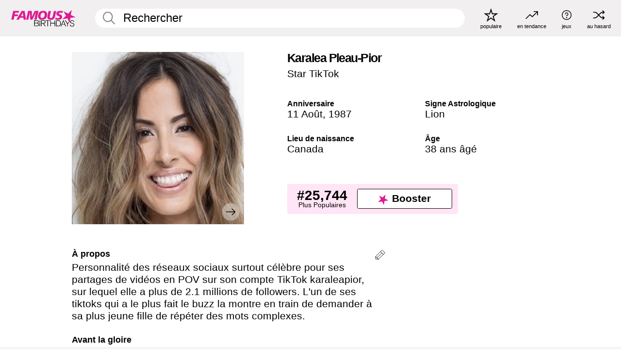

--- FILE ---
content_type: text/plain;charset=UTF-8
request_url: https://c.pub.network/v2/c
body_size: -114
content:
dec1d15e-cafa-4c48-bbd0-8ecb7be61dca

--- FILE ---
content_type: text/plain;charset=UTF-8
request_url: https://c.pub.network/v2/c
body_size: -268
content:
c1344b1e-bf01-4b49-bd96-4fea1f51dee0